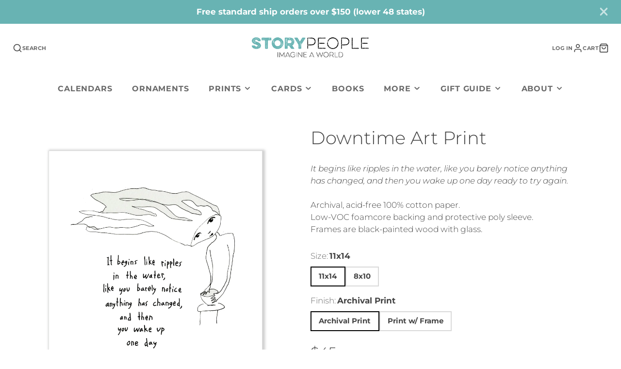

--- FILE ---
content_type: text/javascript
request_url: https://www.storypeople.com/cdn/shop/t/39/assets/product-qty.js?v=160859694064221646941747421071
body_size: -414
content:
(async()=>{const baseComponent=await import(window.theme.modules.baseComponent);customElements.define("product-qty",class extends baseComponent.default{render(){this.currentVariant=+this.getAttribute("variant-id"),this.listenTo("variantChange",(e,data)=>{this.currentVariant=data.variant.id,this._rerender(data)}),this.listenTo("qtyStatusUpdate",(e,data)=>{this.currentVariant===+data.variantId&&this._rerender(data)},!1)}_rerender(data){const source=data.html.querySelector("product-qty"),selectedOption=this.querySelector("select")?.value;if(selectedOption){const optionToSelect=source.querySelector(`option[value="${selectedOption}"]`);optionToSelect&&optionToSelect.setAttribute("selected",!0)}this.replaceChildren(...source.cloneNode(!0).childNodes)}})})();
//# sourceMappingURL=/cdn/shop/t/39/assets/product-qty.js.map?v=160859694064221646941747421071


--- FILE ---
content_type: text/javascript
request_url: https://www.storypeople.com/cdn/shop/t/39/assets/localization-selector.js?v=166425533333936601821747421071
body_size: -455
content:
const closeSelector=selector=>selector.removeAttribute("open");(async()=>{const baseComponent=await import(window.theme.modules.baseComponent);customElements.define("localization-selector",class extends baseComponent.default{elements={trigger:"[data-trigger]",form:"form"};render(){this.$trigger.addEventListener("click",this._handleTriggerClick.bind(this)),this.addEventListener("change",this._handleInputChange.bind(this))}_handleTriggerClick(e){e.stopPropagation(),this.toggleAttribute("open"),document.querySelectorAll(this.tagName).forEach(this._closeForeignSelector.bind(this))}_handleInputChange(e){this.$form.submit()}_closeForeignSelector(selector){selector!==this&&closeSelector(selector)}})})(),document.addEventListener("click",e=>{document.querySelectorAll("localization-selector").forEach(closeSelector)});
//# sourceMappingURL=/cdn/shop/t/39/assets/localization-selector.js.map?v=166425533333936601821747421071
